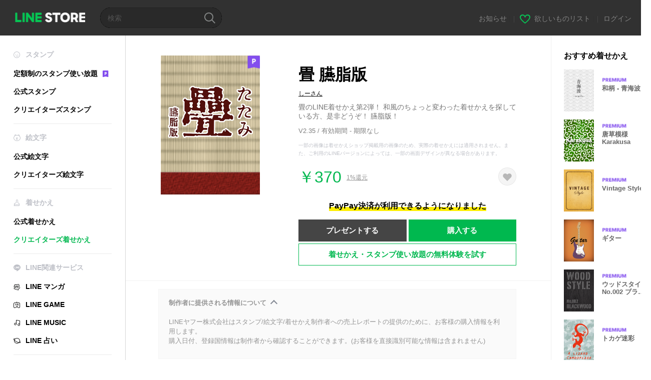

--- FILE ---
content_type: text/html;charset=UTF-8
request_url: https://store.line.me/themeshop/product/7eea1880-d0c6-4626-a8de-56ce8a281a54/ja?from=theme
body_size: 12410
content:
<!DOCTYPE html>
<html lang="ja" data-lang="ja">
<head>
  
    
  <meta charset="UTF-8" />
  <meta name="viewport" content="width=device-width, user-scalable=yes, initial-scale=1" />
  <title>畳 臙脂版 - LINE 着せかえ | LINE STORE</title>
  <meta name="description" content="畳のLINE着せかえ第2弾！ 和風のちょっと変わった着せかえを探している方、是非どうぞ！ 臙脂版！" />
  <meta name="format-detection" content="telephone=no" />

    
  <meta property="og:type" content="website"/>
  <meta property="og:title" content="畳 臙脂版 - LINE 着せかえ | LINE STORE" />
  <meta property="og:url" content="https://store.line.me/themeshop/product/7eea1880-d0c6-4626-a8de-56ce8a281a54/ja?from=theme" />
  <meta property="og:description" content="畳のLINE着せかえ第2弾！ 和風のちょっと変わった着せかえを探している方、是非どうぞ！ 臙脂版！" />
  <meta property="og:site_name" content="LINE STORE" />

  <meta property="og:locale" content="ja_JP" />
  <meta property="og:locale:alternative"
        content="ja_KS" /><meta property="og:locale:alternative"
        content="en_GB" /><meta property="og:locale:alternative"
        content="zh_MO" /><meta property="og:locale:alternative"
        content="zh_TW" /><meta property="og:locale:alternative"
        content="en_US" /><meta property="og:locale:alternative"
        content="id_ID" /><meta property="og:locale:alternative"
        content="th_TH" /><meta property="og:locale:alternative"
        content="en_PI" /><meta property="og:locale:alternative"
        content="ko_KR" /><meta property="og:locale:alternative"
        content="zh_HK" /><meta property="og:locale:alternative"
        content="en_UD" /><meta property="og:locale:alternative"
        content="pt_BR" /><meta property="og:locale:alternative"
        content="en_IN" /><meta property="og:locale:alternative"
        content="ja_JP" />
  
    
    
      <meta property="og:image" content="https://shop.line-scdn.net/themeshop/v1/products/7e/ea/18/7eea1880-d0c6-4626-a8de-56ce8a281a54/136/WEBSTORE/icon_198x278.png" />
      <meta name="twitter:image" content="https://shop.line-scdn.net/themeshop/v1/products/7e/ea/18/7eea1880-d0c6-4626-a8de-56ce8a281a54/136/WEBSTORE/icon_198x278.png" />
    
    
  
  <meta name="twitter:title" content="畳 臙脂版 - LINE 着せかえ | LINE STORE" />
  <meta name="twitter:description" content="畳のLINE着せかえ第2弾！ 和風のちょっと変わった着せかえを探している方、是非どうぞ！ 臙脂版！" />
  <meta name="twitter:card" content="summary">

    
  <link rel="canonical" href="https://store.line.me/themeshop/product/7eea1880-d0c6-4626-a8de-56ce8a281a54/ja?from=theme">
  <link rel="alternate" hreflang="ja" href="https://store.line.me/themeshop/product/7eea1880-d0c6-4626-a8de-56ce8a281a54/ja?from=theme"/><link rel="alternate" hreflang="en" href="https://store.line.me/themeshop/product/7eea1880-d0c6-4626-a8de-56ce8a281a54/en?from=theme"/><link rel="alternate" hreflang="zh-Hant" href="https://store.line.me/themeshop/product/7eea1880-d0c6-4626-a8de-56ce8a281a54/zh-Hant?from=theme"/><link rel="alternate" hreflang="ko" href="https://store.line.me/themeshop/product/7eea1880-d0c6-4626-a8de-56ce8a281a54/ko?from=theme"/><link rel="alternate" hreflang="th" href="https://store.line.me/themeshop/product/7eea1880-d0c6-4626-a8de-56ce8a281a54/th?from=theme"/><link rel="alternate" hreflang="id" href="https://store.line.me/themeshop/product/7eea1880-d0c6-4626-a8de-56ce8a281a54/id?from=theme"/><link rel="alternate" hreflang="pt-BR" href="https://store.line.me/themeshop/product/7eea1880-d0c6-4626-a8de-56ce8a281a54/pt-BR?from=theme"/><link rel="alternate" hreflang="x-default" href="https://store.line.me/themeshop/product/7eea1880-d0c6-4626-a8de-56ce8a281a54?from=theme"/>

    
  
    <meta name="mobile-web-app-capable" content="yes" />
    <meta name="application-name" content="LINE STORE" />
    <meta name="apple-mobile-web-app-capable" content="yes" />
    <meta name="apple-mobile-web-app-status-bar-style" content="black" />
    <meta name="apple-mobile-web-app-title" content="LINE STORE" />
  

    
  <link rel="apple-touch-icon" sizes="228x228"
        href="https://scdn.line-apps.com/n/line_store_sp/img/apple_touch_icon_228_20160805.png" />
  <link rel="apple-touch-icon-precomposed"
        href="https://scdn.line-apps.com/n/line_store_sp/img/apple_touch_icon_144_20160805.png" />
  <link rel="icon" sizes="192x192" type="image/png"
        href="https://scdn.line-apps.com/n/line_store_sp/img/apple_touch_icon_192_20160805.png" />
  <link rel="shortcut icon" type="image/x-icon"
        href="https://scdn.line-apps.com/n/line_store_sp/img/favicon_20160805.ico" />

    
  <noscript>
    <div style="padding: 10px; text-align: center; background-color: #fffcca;">JavaScriptが無効です
ブラウザの設定で有効にしてください</div>
  </noscript>

    


<script type="application/ld+json">
  {
    "@context": "https://schema.org",
    "@type": "Product",
    "sku": "7eea1880-d0c6-4626-a8de-56ce8a281a54",
    "url": "https://store.line.me/themeshop/product/7eea1880-d0c6-4626-a8de-56ce8a281a54/ja",
    
    "name": "\u7573 \u81D9\u8102\u7248",
    "description": "\u7573\u306ELINE\u7740\u305B\u304B\u3048\u7B2C2\u5F3E\uFF01 \u548C\u98A8\u306E\u3061\u3087\u3063\u3068\u5909\u308F\u3063\u305F\u7740\u305B\u304B\u3048\u3092\u63A2\u3057\u3066\u3044\u308B\u65B9\u3001\u662F\u975E\u3069\u3046\u305E\uFF01 \u81D9\u8102\u7248\uFF01",
    "image": "https://shop.line-scdn.net/themeshop/v1/products/7e/ea/18/7eea1880-d0c6-4626-a8de-56ce8a281a54/136/WEBSTORE/icon_198x278.png",
    
    "offers": {
      "@type": "Offer",
      "price": "370",
      "priceCurrency": "JPY",
      "url": "https://store.line.me/themeshop/product/7eea1880-d0c6-4626-a8de-56ce8a281a54/ja"
      
      ,"seller": {
         "@type": "Organization",
         "name": "\u3057\u30FC\u3055\u3093",
         "url": "https://store.line.me/themeshop/author/93195/ja"
      }
      
    }
    
    
  }
</script>


  
  
  
    
      
    
  

  <link href="https://static.line-scdn.net/laicon/edge/8.0/laicon.min.css" rel="stylesheet" crossorigin="anonymous" defer/>
  <link rel="stylesheet" crossorigin="anonymous" href="https://static.line-scdn.net/line_store/19b8c4ac38c/pc/css/line_store_pc.css"/>
  
  
    <link rel="stylesheet" crossorigin="anonymous" href="https://static.line-scdn.net/line_store/edge/store-vite/main.CawiWzHC.min.css" />
  
  

</head>
<body class="ExOsMac">
<div class="LyWrap">
  
  
  <div id="header-banner-root"></div>

  <header class="LyHead">
  <h1 class="MdGHD01Logo">
    <a href="/home/ja">LINE STORE</a>
  </h1>
  
  <div class="MdGHD02Search" data-widget="SearchBox">
    <form method="GET" action="/search/ja">
      <span class="MdIcoSearch01 FnSearchIcon" data-test="search-icon"></span>
      <span></span>
      <input class="FnSearchInput" data-test="search-field" type="text" name="q" placeholder="検索" value="" />
    </form>
  </div>
  <ul class="MdGHD03Util">
    <li class="mdGHD03Li">
      <a href="/notice/list/ja">
        <span>お知らせ</span>
      </a>
      <span class="mdGHD03Line">|</span>
    </li>
    <li class="mdGHD03Li" data-test="wishlist-btn">
      <a href="/wishlist/ja"><span class="MdIcoWishlist01"></span><span>欲しいものリスト</span></a>
      <span class="mdGHD03Line">|</span>
    </li>
    
    
    <li class="mdGHD03Li" data-test="login-btn"><a href="/login/ja?url=%2Fthemeshop%2Fproduct%2F7eea1880-d0c6-4626-a8de-56ce8a281a54%2Fja%3Ffrom%3Dtheme" rel="nofollow">ログイン</a></li>
  </ul>
</header>
  
  
  <div class="LyContents MdCF">
    
    
      <div class="LySub">
  <nav class="MdSB06Nav" role="navigation">
    
    <ul>
      <li class="title flexVerticalCenter">
        <i class="lar la-smile"></i>
        <span>スタンプ</span>
      </li>
      <li>
        <a class="flexVerticalCenter"
           href="/stickers-premium/landing/ja">
            <span data-event-category="sticker"
                  data-event-label="Premium"
                  data-event-action="click_premium_sidemenu_PC">定額制のスタンプ使い放題</span>
          <img src="https://static.line-scdn.net/line_store/1814c5eeaa1/pc/img/common/img_charge_premium.svg" height="14" alt="" style="margin-left: 10px;" />
        </a>
      </li>
      
        
        
      
        
        
      
        <li data-test="stickershop-side-menu-item">
          <a href="/stickershop/home/general/ja"
             data-event-category="common"
             data-event-action="click_menu_sticker_pc">公式スタンプ</a>
        </li>
        
      
        
        <li data-test="creators-stickershop-side-menu-item">
          <a href="/stickershop/home/user/ja"
             data-event-category="common"
             data-event-action="click_menu_cm-sticker_pc">クリエイターズスタンプ</a>
        </li>
      
        
        
      
        
        
      
        
        
      
        
        
      
        
        
      
        
        
      
        
        
      
        
        
      
        
        
      
    </ul>
    <hr>
    <ul>
      <li class="title flexVerticalCenter">
        <i class="labr la-line-friends"></i>
        <span>絵文字</span>
      </li>
      
        
        
      
        
        
      
        
        
      
        
        
      
        <li data-test="emojishop-side-menu-item">
          <a href="/emojishop/home/general/ja"
             data-event-category="common"
             data-event-action="click_menu_emoji_pc">公式絵文字</a>
        </li>
        
      
        
        <li data-test="creators-emojishop-side-menu-item">
          <a href="/emojishop/home/creators/ja"
             data-event-category="common"
             data-event-action="click_menu_cs-emoji_pc">クリエイターズ絵文字</a>
        </li>
      
        
        
      
        
        
      
        
        
      
        
        
      
        
        
      
        
        
      
        
        
      
    </ul>
    <hr>
    <ul>
      <li class="title flexVerticalCenter">
        <i class="lar la-brush"></i> <span>着せかえ</span>
      </li>
      
        
        
      
        
        
      
        
        
      
        
        
      
        
        
      
        
        
      
        <li data-test="themeshop-side-menu-item">
          <a href="/themeshop/home/ja"
             data-event-category="common"
             data-event-action="click_menu_theme_pc">公式着せかえ</a>
        </li>
        
      
        
        <li data-test="creators-themeshop-side-menu-item" class="ExSelected">
          <a href="/themeshop/home/creators/ja"
             data-event-category="common"
             data-event-action="click_menu_cs-theme_pc">クリエイターズ着せかえ</a>
        </li>
      
        
        
      
        
        
      
        
        
      
        
        
      
        
        
      
    </ul>
    <hr>
    <ul data-test="side-menu">
      <li class="title flexVerticalCenter">
        <i class="labr la-line-messenger-alt"></i>
        <span>LINE関連サービス</span>
      </li>
      
        
        
        
        
        
        
        
      
        
        
        
        
        
        
        
      
        
        
        
        
        
        
        
      
        
        
        
        
        
        
        
      
        
        
        
        
        
        
        
      
        
        
        
        
        
        
        
      
        
        
        
        
        
        
        
      
        
        
        
        
        
        
        
      
        
        <li data-test="mangashop-side-menu-item">
          <a class="flexVerticalCenter" href="/family/manga/ja">
            <i class="line-manga"></i>
            <span data-event-category="common"
                  data-event-action="click_menu_manga_pc">LINE マンガ</span>
          </a>
        </li>
        
        
        
        
        
      
        
        
        <li data-test="gameshop-side-menu-item">
          <a class="flexVerticalCenter" href="/game/ja">
            <i class="labr la-line-faceplay"></i>
            <span data-event-category="common"
                  data-event-action="click_menu_game_pc">LINE GAME</span>
          </a>
        </li>
        
        
        
        
      
        
        
        
        
        <li data-test="musicshop-side-menu-item">
          <a class="flexVerticalCenter" href="/family/music/ja">
            <i class="lar la-music"></i>
            <span data-event-category="common"
                  data-event-action="click_menu_music_pc">LINE MUSIC</span>
          </a>
        </li>
        
        
      
        
        
        
        
        
        <li data-test="uranaishop-side-menu-item">
          <a class="flexVerticalCenter" href="/family/uranai/ja">
            <i class="labr la-line-discovery"></i>
            <span data-event-category="common"
                  data-event-action="click_menu_fortune_pc">LINE 占い</span>
          </a>
        </li>
        
      
        
        
        
        
        
        
        
      
    </ul>
    <hr>
    <ul>
      <li>
        <a class="flexVerticalCenter" href="https://help.line.me/webstore/web?lang=ja">
          <i class="lar la-question-circle"></i>
          <span>ヘルプ</span>
        </a>
      </li>
    </ul>
  </nav>
  
</div>
    
    
    
    <div class="LyMain" role="main">
      
  
    
      
    
  

      
      <section class="MdBox03">
        <div class="mdBox03Inner01">
          <div class="MdCMN38EndTop mdCMN38Theme">
            <div class="mdCMN38Img">
              
  
  <img height="278"
       width="198"
       alt="畳 臙脂版"
       src="https://shop.line-scdn.net/themeshop/v1/products/7e/ea/18/7eea1880-d0c6-4626-a8de-56ce8a281a54/136/WEBSTORE/icon_198x278.png" />


              <div class="MdIcoPremium_b">Premium</div>
            </div>
            <div class="mdCMN38Item01">
              <div class="mdCMN38Item0lHead">
                
                
                <p class="mdCMN38Item01Ttl" data-test="theme-name-title">畳 臙脂版</p>
              </div>
              <a class="mdCMN38Item01Author"
                 data-test="theme-author"
                 href="/themeshop/author/93195/ja">しーさん</a>
              <p class="mdCMN38Item01Txt">畳のLINE着せかえ第2弾！ 和風のちょっと変わった着せかえを探している方、是非どうぞ！ 臙脂版！</p>
              <p class="mdCMN38Period">V2.35 / 有効期間 - 期限なし</p>
              <p class="mdCMN38LegalNotice">一部の画像は着せかえショップ掲載用の画像のため、実際の着せかえには適用されません。また、ご利用のLINEバージョンによっては、一部の画面デザインが異なる場合があります。</p>
              <div class="mdCMN38Item01Info">
                <p class="mdCMN38Item01Price" data-test="theme-price">￥370</p>
                
  <div class="mdCMN38Item01Cash">
    <a href="/creditback/ja">
      <p class="mdCMN38Item01CashNum">
        <ins class="mdCMN38Ins" data-test="creditback-rate">1%還元</ins>
      </p>
    </a>
  </div>
  

                <div id="spa-endpage-wish-button-root"></div>
                
              </div>
              
  
    <p class="mdCMN38Item01Txt02" data-test="payment-info">
      <span class="mdCMN38BgBorder">PayPay決済が利用できるようになりました</span>
    </p>
  

              <ul class="mdCMN38Item01Ul">
                
                
                  <li>
                    
  <button type="button" 
          class="MdBtn01P02"
          data-test="present-btn"
          data-href="/login/?url=%2Fthemeshop%2Fproduct%2F7eea1880-d0c6-4626-a8de-56ce8a281a54%2Fja%3Ffrom%3Dtheme"
          data-widget="LinkButton">プレゼントする</button>

                  </li>
                  <li>
                    
  <button type="button" 
          class="MdBtn01P01"
          data-test="purchase-btn"
          rel="nofollow"
          data-href = "/themeshop/payment?id=7eea1880-d0c6-4626-a8de-56ce8a281a54&amp;confirmedPrice=%EF%BF%A5370"
          data-widget = "PopUpButton"
          data-win-height="800"
          data-win-width="815"
          data-reload="true">購入する</button>

                  </li>
                
              </ul>
              
  
    <div class="mdCMN38Item01Sub">
      <button type="button" class="MdBtn03 mdBtn03P01"
              data-widget="LinkButton"
              data-href="/stickers-premium/theme/redirectToSubscriptionLpIfNeeded/ja?productId=7eea1880-d0c6-4626-a8de-56ce8a281a54"
              data-event-category="sticker"
              data-event-label="theme_creators"
              data-event-action="click_theme_premium_trial_PC">着せかえ・スタンプ使い放題の無料体験を試す</button>
      
      
      
      
      
      
      
    </div>
  

              
            </div>
          </div>
          <div class="MdHLine01"></div>
          <div class="MdCMN09DetailView mdCMN09Theme">
  <div class="mdCMN09Preview">
    
    <div class="mdCMN09PreviewTxt" data-test="preview-text">
      
  <div data-widget="CreatorDisclaimerAccordion"
       data-update-collapse-disclaimer-api-param="USER_DISCLAIMER"
       data-update-collapse-disclaimer-api="/api/disclaimer/update/ja"
       style="margin-bottom: 10px;">
    <div class="accordion-button"
         data-collapse-target="#disclaimer"
         data-test="disclaimer-accordion-button">
      <span>制作者に提供される情報について</span>
    </div>
    <p id="disclaimer" data-test="disclaimer">
      <br>
      LINEヤフー株式会社はスタンプ/絵文字/着せかえ制作者への売上レポートの提供のために、お客様の購入情報を利用します。<br>購入日付、登録国情報は制作者から確認することができます。(お客様を直接識別可能な情報は含まれません)
    </p>
  </div>

    </div>
  </div>
  <div class="mdCMN09ImgList">
    <div class="mdCMN09ImgListWarp">
      <ul class="mdCMN09Ul FnSticker_animation_list_img">
        <li class="mdCMN09Li">
          <span class="mdCMN09Image"
                style="background-image: url(&#39;https://shop.line-scdn.net/themeshop/v1/products/7e/ea/18/7eea1880-d0c6-4626-a8de-56ce8a281a54/136/ANDROID/ja/preview_002_720x1232.png&#39;); width: 340px; height: 581.7777777778px; background-size: 340px 581.7777777778px"
                oncontextmenu="return false;"></span>
        </li>
        <li class="mdCMN09Li">
          <span class="mdCMN09Image"
                style="background-image: url(&#39;https://shop.line-scdn.net/themeshop/v1/products/7e/ea/18/7eea1880-d0c6-4626-a8de-56ce8a281a54/136/ANDROID/ja/preview_003_720x1232.png&#39;); width: 340px; height: 581.7777777778px; background-size: 340px 581.7777777778px"
                oncontextmenu="return false;"></span>
        </li>
        <li class="mdCMN09Li">
          <span class="mdCMN09Image"
                style="background-image: url(&#39;https://shop.line-scdn.net/themeshop/v1/products/7e/ea/18/7eea1880-d0c6-4626-a8de-56ce8a281a54/136/ANDROID/ja/preview_004_720x1232.png&#39;); width: 340px; height: 581.7777777778px; background-size: 340px 581.7777777778px"
                oncontextmenu="return false;"></span>
        </li>
        <li class="mdCMN09Li">
          <span class="mdCMN09Image"
                style="background-image: url(&#39;https://shop.line-scdn.net/themeshop/v1/products/7e/ea/18/7eea1880-d0c6-4626-a8de-56ce8a281a54/136/ANDROID/ja/preview_005_720x1232.png&#39;); width: 340px; height: 581.7777777778px; background-size: 340px 581.7777777778px"
                oncontextmenu="return false;"></span>
        </li>
      </ul>
    </div>
  </div>
  <p class="mdCMN09Copy">©shiisan</p>
  <p class="mdCMN09Txt">
   <a href="javascript:;"
      data-widget="EventTrigger"
      data-event-name="openModalWindow"
      data-event-target="EnvironmentCaution">注意事項</a>
   <a data-widget="PopUpButton"
      data-win-height="760"
      data-win-width="692"
      data-reload="true"
      href="/report/themeshop/7eea1880-d0c6-4626-a8de-56ce8a281a54/ja">通報</a>
  </p>
  <div class="MdCMN22Share">
  <ul class="mdCMN22ShareUl">
    <li class="mdCMN22ShareLi">
      <a href="javascript:;"
         data-test="line-btn"
         data-widget="ShareButton"
         data-type="line_timeline"
         title="LINE" data-share-text="畳 臙脂版 - LINE 着せかえ | LINE STORE" data-share-url="https://store.line.me/themeshop/product/7eea1880-d0c6-4626-a8de-56ce8a281a54/ja?from=theme">
        <span class="mdCMN22ShareLINE">LINE Share</span>
      </a>
    </li>
    <li class="mdCMN22ShareLi">
      <a href="javascript:;"
         data-test="twitter-btn"
         data-widget="ShareButton"
         data-type="tw"
         title="X（旧Twitter）" data-share-text="畳 臙脂版 - LINE 着せかえ | LINE STORE" data-share-url="https://store.line.me/themeshop/product/7eea1880-d0c6-4626-a8de-56ce8a281a54/ja?from=theme">
        <span class="mdCMN22ShareTW">X（旧Twitter） Share</span>
      </a>
    </li>
    <li class="mdCMN22ShareLi">
      <a href="javascript:;"
         data-test="facebook-btn"
         data-widget="ShareButton"
         data-type="fb"
         title="Facebook" data-share-text="畳 臙脂版 - LINE 着せかえ | LINE STORE" data-share-url="https://store.line.me/themeshop/product/7eea1880-d0c6-4626-a8de-56ce8a281a54/ja?from=theme">
        <span class="mdCMN22ShareFB">Facebook Share</span>
      </a>
    </li>
  </ul>
  <!--/MdCMN22Share-->
</div>
</div>
        </div>
        <div class="mdBox03Inner02">
  <div class="MdHead01">
    <h2 class="MdTtl02"
        data-test="recommended-theme-title">おすすめ着せかえ</h2>
  </div>
  <div class="MdCMN01List">
    <ul class="mdCMN01Ul"
        data-test="recommended-theme-list">
      <li class="mdCMN01Li">

        <a href="/themeshop/product/ac3194bc-c8c2-48e8-8ae9-56ff15d38de6/ja?from=theme">
          <div class="MdCMN07Item mdCMN07Theme">
            <div class="mdCMN07Img">
              
  
  <img height="84"
       width="60"
       alt="和柄 - 青海波 -"
       src="https://shop.line-scdn.net/themeshop/v1/products/ac/31/94/ac3194bc-c8c2-48e8-8ae9-56ff15d38de6/131/WEBSTORE/icon_198x278.png" />


            </div>
            <div class="mdCMN07Txt" data-test="recommended-theme-name">
              
  
  
  <span class="MdIco01Premium">Premium</span>

              <h3 class="mdCMN07Ttl">和柄 - 青海波 -</h3>
            </div>
          </div>
        </a>
      </li>
      <li class="mdCMN01Li">

        <a href="/themeshop/product/1c11a8ec-730d-44d5-95e8-5934727933ee/ja?from=theme">
          <div class="MdCMN07Item mdCMN07Theme">
            <div class="mdCMN07Img">
              
  
  <img height="84"
       width="60"
       alt="唐草模様 Karakusa"
       src="https://shop.line-scdn.net/themeshop/v1/products/1c/11/a8/1c11a8ec-730d-44d5-95e8-5934727933ee/123/WEBSTORE/icon_198x278.png" />


            </div>
            <div class="mdCMN07Txt" data-test="recommended-theme-name">
              
  
  
  <span class="MdIco01Premium">Premium</span>

              <h3 class="mdCMN07Ttl">唐草模様 Karakusa</h3>
            </div>
          </div>
        </a>
      </li>
      <li class="mdCMN01Li">

        <a href="/themeshop/product/2607baba-e61b-4ed3-abc6-b735c04dbb38/ja?from=theme">
          <div class="MdCMN07Item mdCMN07Theme">
            <div class="mdCMN07Img">
              
  
  <img height="84"
       width="60"
       alt="Vintage Style"
       src="https://shop.line-scdn.net/themeshop/v1/products/26/07/ba/2607baba-e61b-4ed3-abc6-b735c04dbb38/130/WEBSTORE/icon_198x278.png" />


            </div>
            <div class="mdCMN07Txt" data-test="recommended-theme-name">
              
  
  
  <span class="MdIco01Premium">Premium</span>

              <h3 class="mdCMN07Ttl">Vintage Style</h3>
            </div>
          </div>
        </a>
      </li>
      <li class="mdCMN01Li">

        <a href="/themeshop/product/0b9aecf4-9517-4318-aedf-d5fa677ea3b7/ja?from=theme">
          <div class="MdCMN07Item mdCMN07Theme">
            <div class="mdCMN07Img">
              
  
  <img height="84"
       width="60"
       alt="ギター"
       src="https://shop.line-scdn.net/themeshop/v1/products/0b/9a/ec/0b9aecf4-9517-4318-aedf-d5fa677ea3b7/135/WEBSTORE/icon_198x278.png" />


            </div>
            <div class="mdCMN07Txt" data-test="recommended-theme-name">
              
  
  
  <span class="MdIco01Premium">Premium</span>

              <h3 class="mdCMN07Ttl">ギター</h3>
            </div>
          </div>
        </a>
      </li>
      <li class="mdCMN01Li">

        <a href="/themeshop/product/60d96e89-26a4-4350-a0e2-c61fb3338d85/ja?from=theme">
          <div class="MdCMN07Item mdCMN07Theme">
            <div class="mdCMN07Img">
              
  
  <img height="84"
       width="60"
       alt="ウッドスタイル No.002 ブラックウッド"
       src="https://shop.line-scdn.net/themeshop/v1/products/60/d9/6e/60d96e89-26a4-4350-a0e2-c61fb3338d85/135/WEBSTORE/icon_198x278.png" />


            </div>
            <div class="mdCMN07Txt" data-test="recommended-theme-name">
              
  
  
  <span class="MdIco01Premium">Premium</span>

              <h3 class="mdCMN07Ttl">ウッドスタイル No.002 ブラックウッド</h3>
            </div>
          </div>
        </a>
      </li>
      <li class="mdCMN01Li">

        <a href="/themeshop/product/15d430e0-4537-4894-975e-2ebcc3603dfa/ja?from=theme">
          <div class="MdCMN07Item mdCMN07Theme">
            <div class="mdCMN07Img">
              
  
  <img height="84"
       width="60"
       alt="トカゲ迷彩"
       src="https://shop.line-scdn.net/themeshop/v1/products/15/d4/30/15d430e0-4537-4894-975e-2ebcc3603dfa/128/WEBSTORE/icon_198x278.png" />


            </div>
            <div class="mdCMN07Txt" data-test="recommended-theme-name">
              
  
  
  <span class="MdIco01Premium">Premium</span>

              <h3 class="mdCMN07Ttl">トカゲ迷彩</h3>
            </div>
          </div>
        </a>
      </li>
      <li class="mdCMN01Li">

        <a href="/themeshop/product/6e500ea5-d4d5-48dd-b4de-b4aebbf782e7/ja?from=theme">
          <div class="MdCMN07Item mdCMN07Theme">
            <div class="mdCMN07Img">
              
  
  <img height="84"
       width="60"
       alt="TRICOLOR THEME 2"
       src="https://shop.line-scdn.net/themeshop/v1/products/6e/50/0e/6e500ea5-d4d5-48dd-b4de-b4aebbf782e7/124/WEBSTORE/icon_198x278.png" />


            </div>
            <div class="mdCMN07Txt" data-test="recommended-theme-name">
              
  
  
  <span class="MdIco01Premium">Premium</span>

              <h3 class="mdCMN07Ttl">TRICOLOR THEME 2</h3>
            </div>
          </div>
        </a>
      </li>
      <li class="mdCMN01Li">

        <a href="/themeshop/product/d2a2cd51-eb15-4af0-8f60-a7f26fa9da1f/ja?from=theme">
          <div class="MdCMN07Item mdCMN07Theme">
            <div class="mdCMN07Img">
              
  
  <img height="84"
       width="60"
       alt="Green Luminescence"
       src="https://shop.line-scdn.net/themeshop/v1/products/d2/a2/cd/d2a2cd51-eb15-4af0-8f60-a7f26fa9da1f/133/WEBSTORE/icon_198x278.png" />


            </div>
            <div class="mdCMN07Txt" data-test="recommended-theme-name">
              
  
  
  <span class="MdIco01Premium">Premium</span>

              <h3 class="mdCMN07Ttl">Green Luminescence</h3>
            </div>
          </div>
        </a>
      </li>
      <li class="mdCMN01Li">

        <a href="/themeshop/product/8904f2d8-7922-478b-8654-f2897dfe50b7/ja?from=theme">
          <div class="MdCMN07Item mdCMN07Theme">
            <div class="mdCMN07Img">
              
  
  <img height="84"
       width="60"
       alt="Rosso Ferrari"
       src="https://shop.line-scdn.net/themeshop/v1/products/89/04/f2/8904f2d8-7922-478b-8654-f2897dfe50b7/115/WEBSTORE/icon_198x278.png" />


            </div>
            <div class="mdCMN07Txt" data-test="recommended-theme-name">
              
  
  
  <span class="MdIco01Premium">Premium</span>

              <h3 class="mdCMN07Ttl">Rosso Ferrari</h3>
            </div>
          </div>
        </a>
      </li>
      <li class="mdCMN01Li">

        <a href="/themeshop/product/f3a5e37c-96db-4627-bf7a-8c0873d0519a/ja?from=theme">
          <div class="MdCMN07Item mdCMN07Theme">
            <div class="mdCMN07Img">
              
  
  <img height="84"
       width="60"
       alt="MILITARY-都市迷彩"
       src="https://shop.line-scdn.net/themeshop/v1/products/f3/a5/e3/f3a5e37c-96db-4627-bf7a-8c0873d0519a/133/WEBSTORE/icon_198x278.png" />


            </div>
            <div class="mdCMN07Txt" data-test="recommended-theme-name">
              
  
  
  <span class="MdIco01Premium">Premium</span>

              <h3 class="mdCMN07Ttl">MILITARY-都市迷彩</h3>
            </div>
          </div>
        </a>
      </li>
      <li class="mdCMN01Li">

        <a href="/themeshop/product/984fd42b-ba2b-48ef-b791-bb01b6e97007/ja?from=theme">
          <div class="MdCMN07Item mdCMN07Theme">
            <div class="mdCMN07Img">
              
  
  <img height="84"
       width="60"
       alt="オリーブアッシュ &lt;大人カラーリング&gt;"
       src="https://shop.line-scdn.net/themeshop/v1/products/98/4f/d4/984fd42b-ba2b-48ef-b791-bb01b6e97007/110/WEBSTORE/icon_198x278.png" />


            </div>
            <div class="mdCMN07Txt" data-test="recommended-theme-name">
              
  
  
  <span class="MdIco01Premium">Premium</span>

              <h3 class="mdCMN07Ttl">オリーブアッシュ &lt;大人カラーリング&gt;</h3>
            </div>
          </div>
        </a>
      </li>
      <li class="mdCMN01Li">

        <a href="/themeshop/product/12a9cc4a-6420-481b-90bd-5330246b06a7/ja?from=theme">
          <div class="MdCMN07Item mdCMN07Theme">
            <div class="mdCMN07Img">
              
  
  <img height="84"
       width="60"
       alt="Number 9*"
       src="https://shop.line-scdn.net/themeshop/v1/products/12/a9/cc/12a9cc4a-6420-481b-90bd-5330246b06a7/126/WEBSTORE/icon_198x278.png" />


            </div>
            <div class="mdCMN07Txt" data-test="recommended-theme-name">
              
  
  
  <span class="MdIco01Premium">Premium</span>

              <h3 class="mdCMN07Ttl">Number 9*</h3>
            </div>
          </div>
        </a>
      </li>
      <li class="mdCMN01Li">

        <a href="/themeshop/product/a53f1c84-ace2-4f03-a1d3-ce3517661c82/ja?from=theme">
          <div class="MdCMN07Item mdCMN07Theme">
            <div class="mdCMN07Img">
              
  
  <img height="84"
       width="60"
       alt="バイク / Good time motorcycles"
       src="https://shop.line-scdn.net/themeshop/v1/products/a5/3f/1c/a53f1c84-ace2-4f03-a1d3-ce3517661c82/82/WEBSTORE/icon_198x278.png" />


            </div>
            <div class="mdCMN07Txt" data-test="recommended-theme-name">
              
  
  
  <span class="MdIco01Premium">Premium</span>

              <h3 class="mdCMN07Ttl">バイク / Good time motorcycles</h3>
            </div>
          </div>
        </a>
      </li>
      <li class="mdCMN01Li">

        <a href="/themeshop/product/b974c85d-d938-4903-bbf4-8da0602158b4/ja?from=theme">
          <div class="MdCMN07Item mdCMN07Theme">
            <div class="mdCMN07Img">
              
  
  <img height="84"
       width="60"
       alt="和風、大人、見やすい『濃藍色』"
       src="https://shop.line-scdn.net/themeshop/v1/products/b9/74/c8/b974c85d-d938-4903-bbf4-8da0602158b4/90/WEBSTORE/icon_198x278.png" />


            </div>
            <div class="mdCMN07Txt" data-test="recommended-theme-name">
              
  
  
  <span class="MdIco01Premium">Premium</span>

              <h3 class="mdCMN07Ttl">和風、大人、見やすい『濃藍色』</h3>
            </div>
          </div>
        </a>
      </li>
      <li class="mdCMN01Li">

        <a href="/themeshop/product/ff59646e-10dc-467d-b8cc-cb2fd13ab462/ja?from=theme">
          <div class="MdCMN07Item mdCMN07Theme">
            <div class="mdCMN07Img">
              
  
  <img height="84"
       width="60"
       alt="MUSIC IS MY LIFE - レコード盤"
       src="https://shop.line-scdn.net/themeshop/v1/products/ff/59/64/ff59646e-10dc-467d-b8cc-cb2fd13ab462/132/WEBSTORE/icon_198x278.png" />


            </div>
            <div class="mdCMN07Txt" data-test="recommended-theme-name">
              
  
  
  <span class="MdIco01Premium">Premium</span>

              <h3 class="mdCMN07Ttl">MUSIC IS MY LIFE - レコード盤</h3>
            </div>
          </div>
        </a>
      </li>
      <li class="mdCMN01Li">

        <a href="/themeshop/product/da7e09a3-8609-4308-b64f-e890f3ada89f/ja?from=theme">
          <div class="MdCMN07Item mdCMN07Theme">
            <div class="mdCMN07Img">
              
  
  <img height="84"
       width="60"
       alt="笑う門には福来たる"
       src="https://shop.line-scdn.net/themeshop/v1/products/da/7e/09/da7e09a3-8609-4308-b64f-e890f3ada89f/122/WEBSTORE/icon_198x278.png" />


            </div>
            <div class="mdCMN07Txt" data-test="recommended-theme-name">
              
  
  
  <span class="MdIco01Premium">Premium</span>

              <h3 class="mdCMN07Ttl">笑う門には福来たる</h3>
            </div>
          </div>
        </a>
      </li>
      <li class="mdCMN01Li">

        <a href="/themeshop/product/9a952a5b-fd18-4b94-b58b-fc1b82e8f3c3/ja?from=theme">
          <div class="MdCMN07Item mdCMN07Theme">
            <div class="mdCMN07Img">
              
  
  <img height="84"
       width="60"
       alt="JAPAN#1"
       src="https://shop.line-scdn.net/themeshop/v1/products/9a/95/2a/9a952a5b-fd18-4b94-b58b-fc1b82e8f3c3/128/WEBSTORE/icon_198x278.png" />


            </div>
            <div class="mdCMN07Txt" data-test="recommended-theme-name">
              
  
  
  <span class="MdIco01Premium">Premium</span>

              <h3 class="mdCMN07Ttl">JAPAN#1</h3>
            </div>
          </div>
        </a>
      </li>
      <li class="mdCMN01Li">

        <a href="/themeshop/product/c887505f-1d31-47e1-8cfa-19d5f022b83f/ja?from=theme">
          <div class="MdCMN07Item mdCMN07Theme">
            <div class="mdCMN07Img">
              
  
  <img height="84"
       width="60"
       alt="迷彩／カモフラージュ・サバイバル"
       src="https://shop.line-scdn.net/themeshop/v1/products/c8/87/50/c887505f-1d31-47e1-8cfa-19d5f022b83f/128/WEBSTORE/icon_198x278.png" />


            </div>
            <div class="mdCMN07Txt" data-test="recommended-theme-name">
              
  
  
  <span class="MdIco01Premium">Premium</span>

              <h3 class="mdCMN07Ttl">迷彩／カモフラージュ・サバイバル</h3>
            </div>
          </div>
        </a>
      </li>
      <li class="mdCMN01Li">

        <a href="/themeshop/product/774f5975-0ee4-4b6c-99e5-67e80d71be5c/ja?from=theme">
          <div class="MdCMN07Item mdCMN07Theme">
            <div class="mdCMN07Img">
              
  
  <img height="84"
       width="60"
       alt="ロードバイクづくし"
       src="https://shop.line-scdn.net/themeshop/v1/products/77/4f/59/774f5975-0ee4-4b6c-99e5-67e80d71be5c/130/WEBSTORE/icon_198x278.png" />


            </div>
            <div class="mdCMN07Txt" data-test="recommended-theme-name">
              
  
  
  <span class="MdIco01Premium">Premium</span>

              <h3 class="mdCMN07Ttl">ロードバイクづくし</h3>
            </div>
          </div>
        </a>
      </li>
      <li class="mdCMN01Li">

        <a href="/themeshop/product/96332341-45b9-4bae-bd9b-d383a710ecfe/ja?from=theme">
          <div class="MdCMN07Item mdCMN07Theme">
            <div class="mdCMN07Img">
              
  
  <img height="84"
       width="60"
       alt="After Burner"
       src="https://shop.line-scdn.net/themeshop/v1/products/96/33/23/96332341-45b9-4bae-bd9b-d383a710ecfe/131/WEBSTORE/icon_198x278.png" />


            </div>
            <div class="mdCMN07Txt" data-test="recommended-theme-name">
              
  
  
  <span class="MdIco01Premium">Premium</span>

              <h3 class="mdCMN07Ttl">After Burner</h3>
            </div>
          </div>
        </a>
      </li>
      <li class="mdCMN01Li">

        <a href="/themeshop/product/4aff57ee-7d27-4cc9-8628-ac3918fb0c79/ja?from=theme">
          <div class="MdCMN07Item mdCMN07Theme">
            <div class="mdCMN07Img">
              
  
  <img height="84"
       width="60"
       alt="Treasure Map - 宝の地図"
       src="https://shop.line-scdn.net/themeshop/v1/products/4a/ff/57/4aff57ee-7d27-4cc9-8628-ac3918fb0c79/116/WEBSTORE/icon_198x278.png" />


            </div>
            <div class="mdCMN07Txt" data-test="recommended-theme-name">
              
  
  
  <span class="MdIco01Premium">Premium</span>

              <h3 class="mdCMN07Ttl">Treasure Map - 宝の地図</h3>
            </div>
          </div>
        </a>
      </li>
      <li class="mdCMN01Li">

        <a href="/themeshop/product/4b8993d1-e38d-442b-9e37-a3d7d3355dd2/ja?from=theme">
          <div class="MdCMN07Item mdCMN07Theme">
            <div class="mdCMN07Img">
              
  
  <img height="84"
       width="60"
       alt="カーボンメタル"
       src="https://shop.line-scdn.net/themeshop/v1/products/4b/89/93/4b8993d1-e38d-442b-9e37-a3d7d3355dd2/135/WEBSTORE/icon_198x278.png" />


            </div>
            <div class="mdCMN07Txt" data-test="recommended-theme-name">
              
  
  
  <span class="MdIco01Premium">Premium</span>

              <h3 class="mdCMN07Ttl">カーボンメタル</h3>
            </div>
          </div>
        </a>
      </li>
      <li class="mdCMN01Li">

        <a href="/themeshop/product/935aa718-e4e7-465a-99f3-7c8aa46312b0/ja?from=theme">
          <div class="MdCMN07Item mdCMN07Theme">
            <div class="mdCMN07Img">
              
  
  <img height="84"
       width="60"
       alt="Enjoy Camp 迷彩バージョン"
       src="https://shop.line-scdn.net/themeshop/v1/products/93/5a/a7/935aa718-e4e7-465a-99f3-7c8aa46312b0/91/WEBSTORE/icon_198x278.png" />


            </div>
            <div class="mdCMN07Txt" data-test="recommended-theme-name">
              
  
  
  <span class="MdIco01Premium">Premium</span>

              <h3 class="mdCMN07Ttl">Enjoy Camp 迷彩バージョン</h3>
            </div>
          </div>
        </a>
      </li>
      <li class="mdCMN01Li">

        <a href="/themeshop/product/2b7766f8-8a40-43fd-b060-266fd1f7921d/ja?from=theme">
          <div class="MdCMN07Item mdCMN07Theme">
            <div class="mdCMN07Img">
              
  
  <img height="84"
       width="60"
       alt="Natural Wood Design 3"
       src="https://shop.line-scdn.net/themeshop/v1/products/2b/77/66/2b7766f8-8a40-43fd-b060-266fd1f7921d/108/WEBSTORE/icon_198x278.png" />


            </div>
            <div class="mdCMN07Txt" data-test="recommended-theme-name">
              
  
  
  <span class="MdIco01Premium">Premium</span>

              <h3 class="mdCMN07Ttl">Natural Wood Design 3</h3>
            </div>
          </div>
        </a>
      </li>
    </ul>
  </div>
</div>
      </section>
      
      
      
      
    
      
        
  
    
      
    
  

      
      
    </div>
    
  </div>
  
  
  
  <footer class="LyFoot" role="contentinfo" data-test="foot-menu">

      
    
    
    <!-- For TW -->
    

    
    
    <div class="lyFootInner">
      <h1 class="MdHide">LY Corporation Link</h1>
      <div class="MdGFT02Link">
        <ul class="mdGFT02Ul" data-test="other-country-foot-menu-ul">
          <li><a href="/terms/ja">利用規約</a></li>
          <li><a href="https://terms.line.me/line_rules?lang=ja"
                 target="_blank">プライバシーポリシー</a>
          </li>
          <li>
            <a href="/ebiz_rules/ja">特定商取引法の表記</a>
          </li>
          
          <li><a
            href="/settlement/ja">資金決済法に基づく表示</a></li>
          
        </ul>
      </div>
      <p class="MdGFT01Copy" data-test="company-name">
        <small>©&#160;<b>LY Corporation</b></small>
      </p>
    </div>
      

    <div class="MdGFT03Lang">
      <div class="mdGFT03NewSelect01" data-widget="Select" data-form=".FnLanguageSelectForm">
        <div class="mdGFT03Label"><span class="mdGFT03LabelTxt" data-test="set-language-txt"></span></div>
        <ul class="mdGFT03Ul MdHide" style="top: -202px">
          <li class="mdGFT03Li" data-action="/setLanguage/ja"
              data-selected="true">
            <a class="mdGFT03Txt">日本語</a>
          </li>
          <li class="mdGFT03Li" data-action="/setLanguage/en">
            <a class="mdGFT03Txt">English</a>
          </li>
          <li class="mdGFT03Li" data-action="/setLanguage/zh-Hant">
            <a class="mdGFT03Txt">中文(繁體)</a>
          </li>
          <li class="mdGFT03Li" data-action="/setLanguage/ko">
            <a class="mdGFT03Txt">한국어</a>
          </li>
          <li class="mdGFT03Li" data-action="/setLanguage/th">
            <a class="mdGFT03Txt">ภาษาไทย</a>
          </li>
          <li class="mdGFT03Li" data-action="/setLanguage/id">
            <a class="mdGFT03Txt">Bahasa Indonesia</a>
          </li>
          <li class="mdGFT03Li" data-action="/setLanguage/pt-BR">
            <a class="mdGFT03Txt">Português brasileiro</a>
          </li>
        </ul>
        <form class="FnLanguageSelectForm" method="POST"
              action="/setLanguage/ja"><input type="hidden" name="_csrf" value="4fa0ce0c-8e62-4cfe-8f24-1e24306d0eba"/>
          <input type="hidden" class="FnUrl" name="url" value="/themeshop/product/7eea1880-d0c6-4626-a8de-56ce8a281a54/ja?from=theme" />
        </form>
      </div>
    </div>

  </footer>

  
  <!-- friend item templates -->
  <script type="text/template" class="FnPresentFriendTemplate">
    <tr>
      <td class="mdLYR08TdImg">
        <div class="mdLYR08Img"><img src="{{imageUrl}}" /></div>
      </td>
      <td class="mdLYR08TdTxt">
        <div class="mdLYR08Txt">{{name}}</div>
      </td>
      <td class="mdLYR08TdBtn"><a class="MdBtn05 FnFrindSelectBtn" href="javascript:;"><span
        class="mdBtn05Inner"><span
        class="mdBtn05Txt">選択</span></span></a></td>
    </tr>
  </script>

  <!-- templates for radio buttons -->
  <script type="text/template" class="FnCallPlanRadioTemplate">
    <li class="mdCMN17Li">
      <label>
        <div class="MdIcoRadio01 {{selectedClass}}">
          <span class="mdIcoRadio01Ico"></span>
          <input name="type" value="{{id}}" type="radio" data-price="{{displayPrice}}" data-product-id="{{id}}"
                 data-item-type="{{type}}" />
        </div>
        <p class="mdCMN17LiTxt">{{name}}</p>
      </label>
    </li>
  </script>
  


  
</div>

<div>
  
  
  
  <div class="MdLYR01Box"
       data-widget="ModalWindow"
       data-widget-id="ModalWindowPresent"
       style="top: 50%; left: 50%; margin-left: -241px; margin-top: -305px; display: none;'">
    <div class="MdLYR02Body mdLYR02Present"
         data-widget="PresentFriends"
         data-package-id="123456"
         data-friends-api=/api/present/friends/ja
         data-skip-template="true"
         data-win-height="800"
         data-win-width="815"
         data-submit-url="/themeshop/payment?id=7eea1880-d0c6-4626-a8de-56ce8a281a54&amp;confirmedPrice=%EF%BF%A5370"
         data-to-user-param="toUserMid">
      <a class="mdLYR02Close FnModalWindowClose"
         href="javascript:;"><span class="MdBtnClose01">閉じる</span></a>
      <div class="MdLYR03Head">
        <h1 class="mdLYR03Ttl">友だちを選択</h1>
      </div>
      <div data-tab-id="0"
           style="display: none;">
        <p class="mdLYR02Desc">プレゼントを贈る友だちを選択してください。</p>
        <div class="MdLYR07Search FnFriendsSearchWrap">
          <div class="mdLYR07SearchBox">
            <input class="FnFriendsSearchInput"
                   type="text"
                   name=""
                   id=""
                   value=""
                   placeholder="検索" /><span
            class="MdIcoSearch02 FnFriendsSearchBtn"></span>
          </div>
          <div class="MdLYR08List">
            <p class="mdLYR08noR FnFriendsNoResults"
               style="display: none;">検索結果がありません。</p>
            <table class="mdLYR08Tbl FnFriendsTable"></table>
          </div>
        </div>
      </div>
      <div data-tab-id="1"
           style="display: none;">
        <p class="mdLYR02Desc">相手に送るテンプレートを選択</p>
        <div class="MdLYR08List">
          <ul class="mdLYR08Ul"
              data-widget="RadioGroup"
              data-widget-id="presentFriendsRadioGroup">
            <li class="mdLYR08Li ExSelected">
              <label></label>
              <div class="MdIcoRadio02">
                <label><span class="mdIcoRadio02Ico"></span><input name="presentTemplateId"
                                                                   value="0"
                                                                   type="radio"/></label>
              </div>
              <label><span class="mdLYR08Img01">For You - Sticker Type 01</span></label>
            </li>
            <li class="mdLYR08Li">
              <label></label>
              <div class="MdIcoRadio02">
                <label><span class="mdIcoRadio02Ico"></span><input name="presentTemplateId"
                                                                   value="1"
                                                                   type="radio"/></label>
              </div>
              <label><span class="mdLYR08Img02">For You - Sticker Type 02</span></label>
            </li>
            <li class="mdLYR08Li">
              <label></label>
              <div class="MdIcoRadio02">
                <label><span class="mdIcoRadio02Ico"></span><input name="presentTemplateId"
                                                                   value="2"
                                                                   type="radio"/></label>
              </div>
              <label><span class="mdLYR08Img03">For You - Sticker Type 03</span></label>
            </li>
            <li class="mdLYR08Li">
              <label></label>
              <div class="MdIcoRadio02">
                <label><span class="mdIcoRadio02Ico"></span><input name="presentTemplateId"
                                                                   value="3"
                                                                   type="radio"/></label>
              </div>
              <label><span class="mdLYR08Img04">For You - Sticker Type 04</span></label>
            </li>
          </ul>
          <div class="mdLYR08Send">
            <p class="mdLYR08SendTxt">
              &#x00A0;
            </p>
            <div class="mdLYR08SendBtn">
              <a class="MdBtn01 mdBtn03 FnCancelBtn"
                 href="javascript:;"><span class="mdBtn01Inner">
                <span class="mdBtn01Txt">キャンセル</span></span></a>
              <a class="MdBtn01 mdBtn01 FnSubmitBtn" href="javascript:;">
                <span class="mdBtn01Inner">
                  
                    <span class="mdBtn01Txt">￥370 購入する</span>
                  
                  
                </span>
              </a>
            </div>
          </div>
        </div>
      </div>
    </div>
  </div>

  
  <div class="MdLYR01Layer" data-widget="ModalWindow" data-widget-id="EnvironmentCaution" style="display: none;">
    <div class="mdLYR01Inner">
      <div class="mdLYR01Body">
        <div class="MdLYR22Caution">
          <h3 class="mdLYR22Ttl01">注意事項</h3>
          <p class="mdLYR22Txt01">ご利用のLINEバージョンやOSにより、<br>購入やプレゼントができない場合があります。<br>ご利用のLINEのバージョンにより<br>一部画面デザインが異なる場合がございます。</p>
        </div>
      </div>
      <div class="mdLYR01Foot">
        <button class="mdLYR01Close" data-widget="EventTrigger"
        data-event-name="closeModalWindow"
        data-event-target="EnvironmentCaution">閉じる</button>
      </div>
    </div>
  </div>

  
  <script>/*<![CDATA[*/
    function pageIsReloaded() {
      try {
        const navigationEntries = performance.getEntriesByType("navigation");

        return navigationEntries.length > 0
               && navigationEntries[0] instanceof PerformanceNavigationTiming
               && navigationEntries[0].type === 'reload';
      } catch {
        // If PerformanceNavigationTiming is unavailable, ignore this method.
        return false;
      }
    }

    document.addEventListener("DOMContentLoaded", function () {
      // If the page is reloaded, do not send the event.
      if (pageIsReloaded()) {
        return;
      }

      const url = '/api/end-page-reference/send-event';

      const data = {
        itemType: "THEME",
        itemId: "7eea1880-d0c6-4626-a8de-56ce8a281a54",
        countryCode: "JP",
        viewType: "PC",
        referrer: document.referrer || '',
      };

      $.ajax({
        url: url,
        type: "POST",
        contentType: "application/json",
        data: JSON.stringify(data),
        dataType: "json",
      });
    });
  /*]]>*/</script>

</div>

  
    <div class="MdOverlay FnOverlay" style="display:none;"></div>
  


  



<script type="text/javascript">
  //<![CDATA[
  //
  var OPTIONS = {
    config: {
      debug: false,
      pageType: "themeEndPage",
      staticUrl: "https:\/\/scdn.line-apps.com\/n\/"
    },
    // define messages only used in JS
    messages: {}
  };

  OPTIONS.config.wishProduct = {
    productType: "THEME",
    productId: "7eea1880-d0c6-4626-a8de-56ce8a281a54"
  };

  //
  //]]>
</script>

  <script>/*<![CDATA[*/
  (function (w, d, s, l, i) {
    w[l] = w[l] || [];
    w[l].push({'gtm.start': new Date().getTime(), event: 'gtm.js'});
    var f = d.getElementsByTagName(s)[0], j = d.createElement(s), dl = l != 'dataLayer' ? '&l=' + l : '';
    j.async = true;
    j.src = '//www.googletagmanager.com/gtm.js?id=' + i + dl;
    f.parentNode.insertBefore(j, f);
  })(window, document, 'script', 'dataLayer', 'GTM-TVHZDL');
  /*]]>*/</script>
  <script>
    OPTIONS.config.env = {
      phase: "release",
      storeDomain: "store.line.me",
      billingDomain: "store-bill.line.me",
      lineScheme: "line"
    };
    OPTIONS.config.assetsUrl = "https:\/\/static.line-scdn.net\/line_store\/";
    OPTIONS.config.tagNo = "19b8c4ac38c";

    OPTIONS.config.oa = {"friendShip":"UNSPECIFIED","searchId":"linestorejp"};

    OPTIONS.config.userStateModel = {
      isLoggedIn: false,
      country: "JP",
      language: "JAPANESE",
      languageId: "ja",
      viewType: "PC",
      isSmartphone: false,
      isIOS: false,
      hasCollapsedUserDisclaimer: false,
      isPremiumUser: false
    };

    

    
    OPTIONS.config.page = {
      type: "END_PAGE",
      pcPaymentPopup: {
        width: 815,
        height: 800
      },
      status: {
        isPremium: true
      }
    }
    

    dataLayer.push({
      'user': {
        isLoggedIn: false,
        viewType: "PC",
        displayLanguage: "JAPANESE",
        country: "JP",
        currencyType: "JPY",
        deviceModel: {
          applicationType: "ANONYMOUS",
          applicationVersion: "ANONYMOUS"
        },
      }
    });

    dataLayer.push({
      salesInformation: {
        priceTier: 3,
        isCreators: true
      },
    });
  </script>
  


  
  <script>
    function redirectErrorPage(resourceName) {
      // Do not redirect when store is in maintenance mode, since the js file is not available and will redirect
      // to the error page recursively.
      if (!location.href.includes("load_script_failed") && !location.href.includes("inMaintenance")) {
        const errorPageUrl = "\/error\/load_script_failed\/ja";
        location.href = errorPageUrl + "?resourceName=" + resourceName;
      }
    }
  </script>

  
  <script src="https://static.line-scdn.net/line_store/19b8c4ac38c/pc/js/lc.line.store.pc.main.js" crossorigin="anonymous" onerror="redirectErrorPage('pcScript')"></script>
  
  <script>
    window.popups = [];
  </script>

  
  <script>
    window.headerBanners = [{"id":"68218536c767785f0ec8a675","endTime":"2026-03-31T23:59:00+09:00","bannerUrl":"https:\/\/store.line.me\/family\/music\/?utm_source=HDBN\u0026utm_medium=Banner\u0026utm_campaign=Music10","paths":["\/family\/music"],"displayOrder":100,"image":"https:\/\/obs.line-scdn.net\/0hjWAWRUexNXh8Lis-9HxKLy5sLhYSSmxwXhohHxxRDR5QTC5zBRh5Gll-HS8ZdTpFCykcXx9RMyNQfxtSHB0fHxB-HjMWTS4uGiATYllSIDgXZS50SDQK","cashbackHeader":false}];
  </script>

  
  
  <script>
    window.experimentParams = {"enableStoreThreeMonthsPremiumCampaign":false,"enableStoreCollectionFeatureRenewal":false,"storeTopSearchKeywordEnabled":false};
  </script>

  
  

  
    <script src="/api/v2/resource/messages.js/ja?lang=ja&amp;hash=482c51b47e06674a8d1c6e6ad7fcc0786c8f1d5d"
            onerror="redirectErrorPage('messageV2')"></script>
  
  
  
    <script src="https://static.line-scdn.net/line_store/edge/store-vite/main.qrSnYGlc.min.js" type="module" crossorigin="anonymous" onerror="redirectErrorPage('spaViteScript')"></script>

    
      <script src="https://static.line-scdn.net/line_store/edge/store-vite/main-legacy.5Q1HJSuo.min.js" nomodule crossorigin="anonymous" onerror="redirectErrorPage('spaViteScriptLegacy')"></script>
    
  
  



</body>
</html>
